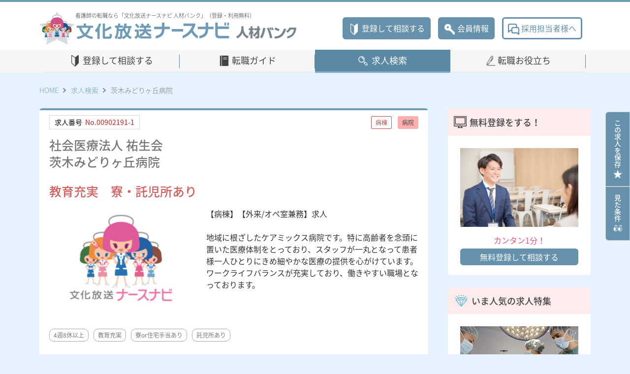

--- FILE ---
content_type: text/html
request_url: https://nurse.bunnabi.jp/jinzai_info.php?hcd=00902191&bno=1
body_size: 33880
content:

<!doctype html>
<html>
<head>
    <meta charset="shift-jis">
    <meta name="viewport" content="width=device-width, initial-scale=1, shrink-to-fit=no" />
    <meta name="format-detection" content="telephone=no">
    <title>案件詳細 文化放送ナースナビ人材バンク</title>
    <meta name="description" content="看護師の求人、転職は「文化放送ナースナビ人材バンク」。専任のコンサルタントが希望に合う案件を一緒に探すお手伝いをいたします。利用料は一切無料ですのでご安心ください。」（登録・利用無料）">
    <meta name="keywords" content="看護師の求人、転職は「文化放送ナースナビ人材バンク」。専任のコンサルタントが希望に合う案件を一緒に探すお手伝いをいたします。利用料は一切無料ですのでご安心ください。（登録・利用無料）">

    <link rel="Shortcut Icon" type="img/t_favicon.ico" href="https://kango.bunnabi.jp/img/t_favicon.ico">
	<link rel="Shortcut Icon" type="img/t_favicon.ico" href="https://kango.bunnabi.jp/img/t_favicon.ico" type="image/x-icon">


    <link href="https://use.fontawesome.com/releases/v5.1.1/css/all.css" rel="stylesheet">
    <link rel="stylesheet" href="common/css/normalize.css">
    <link rel="stylesheet" href="common/css/bootstrap.css">
    <link rel="stylesheet" href="common/css/slick-theme.css">
    <link rel="stylesheet" href="common/css/slick.css">
    <link rel="stylesheet" href="common/css/select2.min.css">
    <link rel="stylesheet" href="common/css/common.css">

    <script src="common/js/jquery-3.3.1.min.js"></script>
    <script src="common/js/bootstrap.min.js"></script>
    <script src="common/js/select2.min.js"></script> 
    <script src="common/js/common.js"></script>

<!-- Google Tag Manager -->
<script>(function(w,d,s,l,i){w[l]=w[l]||[];w[l].push({'gtm.start':
new Date().getTime(),event:'gtm.js'});var f=d.getElementsByTagName(s)[0],
j=d.createElement(s),dl=l!='dataLayer'?'&l='+l:'';j.async=true;j.src=
'https://www.googletagmanager.com/gtm.js?id='+i+dl;f.parentNode.insertBefore(j,f);
})(window,document,'script','dataLayer','GTM-T7JMFWB');</script>
<!-- End Google Tag Manager -->

</head>
<body id="page-top">

<!-- Google Tag Manager (noscript) -->
<noscript><iframe src="https://www.googletagmanager.com/ns.html?id=GTM-T7JMFWB"
height="0" width="0" style="display:none;visibility:hidden"></iframe></noscript>
<!-- End Google Tag Manager (noscript) -->


    <header class="header">
        <div class="header-inr">
            <p class="header-sp-subtitle">看護師の転職なら「文化放送ナースナビ 人材バンク」（登録・利用無料）</p>
            <div class="header-title">
                <h1 class="header-logo">
                    <p class="header-subtitle">看護師の転職なら「文化放送ナースナビ 人材バンク」（登録・利用無料）</p>
                    <a href="./index.php"><img src="common/images/logo.png" class="img-fluid" alt="文化放送ナースナビ 人材バンク"></a>
                    <p class="certification-number">厚生労働大臣許可番号　紹介13 - ユ - 309190</p>
                </h1>
                <button class="button-burger" type="button">
                    <div class="button-burger-inr">
                        <span class="btn-bar-1"></span>
                        <span class="btn-bar-2"></span>
                        <span class="btn-bar-3"></span>
                    </div>
                    <p>Menu</p>
                </button>
            </div>
            <div class="header-sub-nav">
                <ul class="header-button">
                    <li><a class="button button-primary" href="./jinzai/index.php"  target="_blank"><span class="icon icon-regist"></span>登録して相談する</a></li>
                    <li><a class="button button-primary" href="./usr_info.php"><span class="icon icon-login"></span>会員情報</a></li>
                    <li><a class="button button-secondary" href="https://www.careerpartners.co.jp/contact/hospital/" target="_blank"><span class="icon icon-contact"></span>採用担当者様へ</a></li>
                </ul>
<!--
                <div class="header-info">
                    <div class="header-info-tel">
                        <p class="info-access pc-only">東京<button class="button-access" onclick="window.open('https://goo.gl/maps/S2wwFkCgnS58hixR9')">MAP</button>03-5776-3214</p>
                        <p class="info-access pc-only">大阪<button class="button-access" onclick="window.open('https://goo.gl/maps/62bSgPLGTY7qBiqa9')">MAP</button>06-6809-1307</p>
                        <p class="info-access sp-only">東京<button class="button-access" onclick="window.open('https://goo.gl/maps/S2wwFkCgnS58hixR9')">MAP</button><a href="tel:03-5776-3214">03-5776-3214</a></p>
                        <p class="info-access sp-only">大阪<button class="button-access" onclick="window.open('https://goo.gl/maps/62bSgPLGTY7qBiqa9')">MAP</button><a href="tel:06-6809-1307">06-6809-1307</a></p>
                    </div>
                    <div class="header-info-text">
                        <p>【受付】平日10:00～18:00（土日祝日休を除く）</p>
                        <p class="certification-number">厚生労働大臣許可番号　紹介13 - ユ - 309190</p>
                    </div>
                </div>
-->
            </div>
            <nav class="slide-nav">
                <ul class="slide-nav-link">
                    <li><a href="./jinzai/index.php" target="_blank"><span class="icon icon-regist"></span>登録して相談する</a></li>
                    <li><a href="./usr_info.php"><span class="icon icon-login"></span>会員情報</a></li>
                    <li><a href="./sh_top.php"><span class="icon icon-search-secondary"></span>求人検索</a></li>
                </ul>
                <div class="slide-nav-inr">
                    <ul class="slide-nav-global">
                        <li><a href="./guide_index.php" class="nav-guide">転職ガイド</a></li>
                        <li><a href="./sp_top.php" class="nav-career">転職お役立ち</a></li>
                        <li><a href="https://www.careerpartners.co.jp/contact/hospital/" target="_blank" class="icon icon-contact">採用担当者様へ</a></li>
                    </ul>
                    <ul class="slide-nav-btn">
                        <li><a class="button button-primary" href="javascript:void(0);" onclick="javascript:go_bookmark();">求人を<br class="sp-only">保存する<span class="icon icon-star"></span></a></li>
                        <li><a class="button button-primary" href="./jinzai_result.php?search_history=1">見た条件<span class="icon icon-eye"></span></a></li>
<!--                        <li class="list-item-close"><a class="button button-secondary" href="#todo">閉じる</a></li>-->
                    </ul>
                </div>
            </nav>
        </div>
    </header>
    <nav class="global-nav">
        <div class="container">
            <ul class="col-sm-12">
                <li ><a class="nav-regist" href="./jinzai/index.php"  target="_blank">登録して相談する</a></li>
                <li ><a class="nav-guide" href="./guide_index.php">転職ガイド</a></li>
                <li class="global-nav-current"><a class="nav-search" href="./sh_top.php">求人検索</a></li>
                <li ><a class="nav-career" href="./sp_top.php">転職お役立ち</a></li>
            </ul>
        </div>
    </nav>

<script type="text/javascript">
function go_bookmark(){
	document.bk_frm.submit();
}
function go_request(){
	document.req_frm.submit();
}
</script>

<script type="application/ld+json">
[
{
 "@context": "http://schema.org",
 "@type": "BreadcrumbList",
 "itemListElement":
 [
 {
 "@type": "ListItem",
 "position": 1,
 "item":
 	{
    	"@id": "https://nurse.bunnabi.jp/",
        "name": "文化放送ナースナビ人材バンク"
     }
 },
 {
 "@type": "ListItem",
 "position": 2,
 "item":
 	{
    	"@id": "https://nurse.bunnabi.jp/jinzai_info.php?hcd=00902191&bno=1",
        "name": "茨木みどりヶ丘病院"
     }
 }
 ]
},


{
 "@context" : "http://schema.org",
 "@type" : "JobPosting",
 "title" : "看護師 / 病棟",
 "hiringOrganization": {
   "@type": "Organization",
   "name": "茨木みどりヶ丘病院",
   "sameAs": "https://nurse.bunnabi.jp/jinzai_info.php?hcd=00902191&bno=1",
   "logo": "https://nurse.bunnabi.jp/img/favicon.png"
 },
 "jobLocation": {
   "@type": "Place",
   "address": {
     "@type": "PostalAddress",
     "streetAddress": "茨木市中穂積3丁目2-41",
     "addressRegion": "大阪府",
     "postalCode": "567-0034",
     "addressCountry": "JP"
   }
 },
 "baseSalary" : {
   "@type" : "MonetaryAmount",
   "currency" : "JPY",
   "value": {
     "@type": "QuantitativeValue",
     "value ": "【月収】257,900円～（経験による）",
     "minValue": "",
     "maxValue": "",
     "unitText": "MONTH"
   }
 },
 "employmentType" : "FULL_TIME",
 "description" : "<p>【病棟】【外来/オペ室兼務】求人

地域に根ざしたケアミックス病院です。特に高齢者を念頭に置いた医療体制をとっており、スタッフが一丸となって患者様一人ひとりにきめ細やかな医療の提供を心がけています。
ワークライフバランスが充実しており、働きやすい職場となっております。</p>",
 "datePosted" : "2022-09-08"
}
]
</script>


<main>
    <aside class="side-link">
        <ul>
            <li><a href="javascript:void(0);" onclick="javascript:go_bookmark();">この求人を保存<span class="icon icon-star"></span></a></li>
            <li><a href="./jinzai_result.php?search_history=1">見た条件<span class="icon icon-eye"></span></a></li>
        </ul>
    </aside>
    <nav class="nav-breadcrumb">
        <ul class="breadcrumb-list">
            <li><a href="./index.php">HOME</a></li>
            <li><a href="./sh_top.php">求人検索</a></li>
            <li>茨木みどりヶ丘病院</li>
        </ul>
    </nav>
    <article class="content">
            <section class="content-main">
                <div class="block-info">
                    <div class="block-info-basic">
                        <p class="text-job-number">求人番号<span>No.00902191-1</span></p>
                        <ul class="attribute-type-list">
                            <li><span class="label label-primary">病棟</span></li>
                            <li><span class="label label-secondary">病院</span></li>
                        </ul>
                        <div class="ttl-lv2-box">
                            <h2 class="ttl-lv2"><span>社会医療法人 祐生会</span>茨木みどりヶ丘病院</h2>
                            <p class="catchcopy">教育充実　寮・託児所あり</p>
                        </div>
                    </div>
                    <div class="block-info-description">
                        <div class="img-description">
                          <img src="./common/images/nursenabi240-180.jpg" alt="茨木みどりヶ丘病院">
                        </div>
                        <p class="text-description">【病棟】【外来/オペ室兼務】求人<br />
<br />
地域に根ざしたケアミックス病院です。特に高齢者を念頭に置いた医療体制をとっており、スタッフが一丸となって患者様一人ひとりにきめ細やかな医療の提供を心がけています。<br />
ワークライフバランスが充実しており、働きやすい職場となっております。</p>
                    </div>
                    <ul class="tag-list">
                            <li><span class="label label-tertiary">4週8休以上</span></li>
                            <li><span class="label label-tertiary">教育充実</span></li>
                            <li><span class="label label-tertiary">寮or住宅手当あり</span></li>
                            <li><span class="label label-tertiary">託児所あり</span></li>
                   </ul>
                    <section>
                        <ul class="block-btn sticky-fn-item">
                            <li><a class="button button-save" href="javascript:void(0);" onClick="javascript:go_bookmark();"><span class="icon-save">保存する</span></a></li>
                            <li><a id="js-inquire" class="button button-inquire" href="javascript:void(0);" onClick="javascript:go_request();">問い合わせる</a></li>
                        </ul>

                        <h3 class="headline-lv3"><span class="icon icon-book"></span>募集情報</h3>
                        <table class="table table-basic">
                            <tbody>
                                <tr>
                                    <th>募集職種</th>
                                    <td>看護師</td>
                                </tr>
                                <tr>
                                    <th>雇用形態</th>
                                    <td>正職員（常勤）</td>
                                </tr>
                                <tr>
                                    <th>担当業務</th>
                                    <td>病棟</td>
                                </tr>
                            </tbody>
                        </table>
                    </section>
                    <section>
                        <h3 class="headline-lv3"><span class="icon icon-book"></span>待遇と勤務</h3>
                        <table class="table table-basic">
                            <tbody>
                                <tr>
                                    <th>給与</th>
                                    <td>
                                        <dl class="work-detail-list">
                                            <dt>看護師</dt>
                                            <dd>
                                                <h4><span>給与・年収など</span></h4>
                                                <p>【月収】257,900円～（経験による）</p>
                                            </dd>
                                    </td>
                                </tr>
                                <tr>
                                    <th>勤務体系・勤務時間</th>
                                    <td>
                                    二交替<br>
                                    【日勤】09：00～17：15（休憩60分）
【夜勤】17：00～翌09：15（休憩105分）
※時差出勤あり                                    </td>
                                </tr>
                                <tr>
                                    <th>昇給／賞与</th>
                                    <td>昇給年1回/賞与年2回</td>
                                </tr>
                                <tr>
                                    <th>退職金制度</th>
                                    <td>
                                      有                                    </td>
                                </tr>
                                <tr>
                                    <th>社会保険</th>
                                    <td>社会保険完備</td>
                                </tr>
                                <tr>
                                    <th>休日休暇</th>
                                    <td>４週８休<br />
年間休日113日（夏季休暇・年末年始休暇含む）</td>
                                </tr>
                                <tr>
                                    <th>寮・社宅など</th>
                                    <td>寮あり</td>
                                </tr>
                                <tr>
                                    <th>保育施設</th>
                                    <td>保育所あり</td>
                                </tr>
                            </tbody>
                        </table>
                    </section>
                    <section>
                        <h3 class="headline-lv3"><span class="icon icon-book"></span>病院概要</h3>
                        <table class="table table-basic">
                            <tbody>
                                <tr>
                                    <th>郵便番号</th>
                                    <td>〒567-0034</td>
                                </tr>
                                <tr>
                                    <th>住所</th>
                                    <td>大阪府茨木市中穂積3丁目2-41                                    </td>
                                </tr>
                                <tr>
                                    <th>交通・アクセス</th>
                                    <td>ＪＲ京都線「茨木駅」徒歩7分、<br />
大阪モノレール 「宇野辺駅」徒歩15分</td>
                                </tr>
                                <tr>
                                    <th>最寄駅</th>
                                    <td>京都線　茨木、大阪モノレール線　宇野辺</td>
                                </tr>
                                <tr>
                                    <th>病床数</th>
                                    <td>144床　（一般病床60床/療養病床84床）</td>
                                </tr>
                                <tr>
                                    <th>診療科目</th>
                                    <td>内科、外科、整形外科、脳神経外科、循環器内科、消化器内科、泌尿器科、小児科、眼科、皮膚科、リウマチ科、救急科、肛門外科</td>
                                </tr>
                            </tbody>
                        </table>
                    </section>
                    <section>
                        <ul class="block-btn">
                            <li><a class="button button-save" href="javascript:void(0);" onClick="javascript:go_bookmark();"><span class="icon-save">保存する</span></a></li>
                            <li><a id="js-inquire" class="button button-inquire" href="javascript:void(0);" onClick="javascript:go_request();">問い合わせる</a></li>
                        </ul>
                    </section>
                </div>
                                <div class="block-info">
                <section>
                    <h3 class="headline-lv3"><span class="icon icon-book"></span>この病院の他の求人情報</h3>
                    <table class="table-result">
                        <thead>
                            <tr>
                                <td>募集職種</td>
                                <td>雇用形態</td>
                                <td>担当業務</td>
                                <td>勤務体系</td>
                                <td></td>
                            </tr>
                        </thead>
                        <tbody>

                            <tr>
                                <th>募集職種</th>
                                <td>看護師</td>
                                <th>雇用形態</th>
                                <td>正職員（常勤）</td>
                                <th>担当業務</th>
                                <td>外来</td>
                                <th>勤務体系</th>
                                <td>二交替<br>
</td>
                                <td class="button_result"><a href="./jinzai_info.php?hcd=00902191&bno=3" class="button button-primary">詳細</a></td>
                            </tr>

                            <tr>
                                <th>募集職種</th>
                                <td>看護師</td>
                                <th>雇用形態</th>
                                <td>正職員（常勤）</td>
                                <th>担当業務</th>
                                <td>オペ室</td>
                                <th>勤務体系</th>
                                <td>二交替<br>
</td>
                                <td class="button_result"><a href="./jinzai_info.php?hcd=00902191&bno=2" class="button button-primary">詳細</a></td>
                            </tr>
                        </tbody>
                    </table>
                </section>
                </div>


            <div class="block-info">
                <section>
                    <h3 class="headline-lv3"><span class="icon icon-square"></span>[大阪府][京都線][大阪モノレール線]の他の案件をチェックする</h3>
                    <article class="list-area-box">
                        <div class="list-area col-md-12">
                            <div>
                                <h3 class="list-area-h3"><a href="./jinzai_info.php?hcd=00901180&bno=1">貴生病院</a></h3>
                                <div class="list-area-description">
                                    <p class="list-area-description-address">大阪府大阪市淀川区西三国1-18-4</p>
                                    <ul class="latest-icon-list">
                                        <li class="latest-icon-01 label-secondary">病院</li>
<li class="latest-icon-02 label-quinary">病棟</li><li class="latest-icon-02 label-twelve">二交替</li>
                                    </ul>
                                    <p class="list-area-description-text">寮あり　ブランクOK  駅近5分（2020.4.6）</p>
                                </div>
                            </div>
                        </div>
                        <div class="list-area col-md-12">
                            <div>
                                <h3 class="list-area-h3"><a href="./jinzai_info.php?hcd=00902002&bno=1">介護老人保健施設あいの苑</a></h3>
                                <div class="list-area-description">
                                    <p class="list-area-description-address">大阪府茨木市東太田4-5-20</p>
                                    <ul class="latest-icon-list">
                                        <li class="latest-icon-01 label-septenary">介護関連施設</li>
<li class="latest-icon-02 label-quinary">介護・老人・福祉系</li><li class="latest-icon-02 label-twelve">二交替</li>
                                    </ul>
                                    <p class="list-area-description-text">残業少　教育・研修充実　車通勤可（2020.4.2）</p>
                                </div>
                            </div>
                        </div>
                        <div class="list-area col-md-12">
                            <div>
                                <h3 class="list-area-h3"><a href="./jinzai_info.php?hcd=00900130&bno=2">美喜和会オレンジホスピタル</a></h3>
                                <div class="list-area-description">
                                    <p class="list-area-description-address">大阪府大阪府高槻市大字奈佐原10-10</p>
                                    <ul class="latest-icon-list">
                                        <li class="latest-icon-01 label-secondary">病院</li>
<li class="latest-icon-02 label-quinary">病棟</li><li class="latest-icon-02 label-twelve">二交替</li>
                                    </ul>
                                    <p class="list-area-description-text">有給消化率100%　残業少　日勤のみ可　中高年歓迎（2020.2.6）</p>
                                </div>
                            </div>
                        </div>
                        <div class="list-area col-md-12">
                            <div>
                                <h3 class="list-area-h3"><a href="./jinzai_info.php?hcd=00900247&bno=1">みやの楽々園</a></h3>
                                <div class="list-area-description">
                                    <p class="list-area-description-address">大阪府高槻市宮野町7-1</p>
                                    <ul class="latest-icon-list">
                                        <li class="latest-icon-01 label-septenary">介護関連施設</li>
<li class="latest-icon-02 label-quinary">介護・老人・福祉系</li><li class="latest-icon-02 label-twelve">日勤</li>
                                    </ul>
                                    <p class="list-area-description-text">日勤　給与高め　福利厚生充実（2020.2.13）</p>
                                </div>
                            </div>
                        </div>
                        <div class="list-area col-md-12">
                            <div>
                                <h3 class="list-area-h3"><a href="./jinzai_info.php?hcd=00901737&bno=1">千里ペインクリニック</a></h3>
                                <div class="list-area-description">
                                    <p class="list-area-description-address">大阪府豊中市少路1-7-18</p>
                                    <ul class="latest-icon-list">
                                        <li class="latest-icon-01 label-quaternary">クリニック・診療所</li>
<li class="latest-icon-02 label-quinary">外来</li><li class="latest-icon-02 label-twelve">日勤</li>
                                    </ul>
                                    <p class="list-area-description-text">少路駅徒歩2分　痛み治療と緩和ケアの専門（2020.2.14）</p>
                                </div>
                            </div>
                        </div>
                    </article>
                </section>
            </div>
                <form method="post" action="./bookmark.php" name="bk_frm">
                    <input type="hidden" name="chk_hcd" value="00902191-1">
                </form>
                <form method="post" action="./jinzai_request_form.php" name="req_frm" target="_blank">
                    <input type="hidden" name="hcd" value="00902191">
                    <input type="hidden" name="bno" value="1">
                    <input type="hidden" name="check_flg" value="0">
                </form>
            </section>

        <aside class="content-aside pc-only">
            <section class="aside-info-block">
                <h3 class="aside-info-headline-lv3"><span class="icon icon-monitor"></span>無料登録をする！</h3>
                <div class="aside-info-box">
                    <div class="img-aside-info"><img src="./images/top/4191371_s.jpg" class="img-fluid" alt="#todo"></div>
                    <p class="text-aside-info text-style-primary">カンタン1分！</p>
                    <a class="button button-primary" href="./jinzai/index.php" target="_blank">無料登録して相談する</a>
                </div>
            </section>
<!--
            <section class="aside-info-block">
                <h3 class="aside-info-headline-lv3"><span class="icon icon-tel"></span>まずは電話で無料相談する</h3>
                <div class="aside-info-box text-center">
                    <div class="contact-info-box">
                        <p class="text-contact-info">求人に関するお問い合わせは</p>
                        <dl class="list-contact-info list-inline">
                            <dt class="list-inline-item place">東京</dt>
                            <dd class="list-inline-item tel">03-5776-3214</dd>
                            <dt class="list-inline-item place">大阪</dt>
                            <dd class="list-inline-item tel">06-6809-1307</dd>
                        </dl>
                        <p class="text-contact-info">【受付】10:00～17:00（土日祝日休）</p>
                    </div>
                    <a class="button button-primary" href="./jinzai/index.php"  target="_blank">WEBから登録して相談する</a>
                    <ul class="list-example">
                        <li>「残業が少なめの病院をJR○○線の沿線で探していますが、おすすめの病院はありますか？」</li>
                        <li>「手術室の募集を都内で探しています。現在、載っている○○○○○以外におすすめの求人はありますか？」</li>
                    </ul>
                </div>
            </section>
-->
                    <section class="aside-info-block">
            <h3 class="aside-info-headline-lv3"><span class="icon icon-diamond"></span>いま人気の求人特集</h3>
                <div class="aside-info-box text-center">
                    <div class="img-aside-info"><img src="./images/banner/search_list_229.png" class="img-fluid" alt="[関東]オペ室勤務"></div>
                    <p class="text-aside-info"></p>
                    <p class="ttl-aside-info"><a href="jinzai_result.php?list_no2=229">[関東]オペ室勤務</a></p>
                </div>
                <div class="aside-info-box text-center">
                    <div class="img-aside-info"><img src="./images/banner/search_list_219.jpg" class="img-fluid" alt="[東京]日勤、病院、復職・ブランク可"></div>
                    <p class="text-aside-info"></p>
                    <p class="ttl-aside-info"><a href="jinzai_result.php?list_no2=219">[東京]日勤、病院、復職・ブランク可</a></p>
                </div>
                <div class="aside-info-box text-center">
                    <div class="img-aside-info"><img src="./images/banner/search_list_220.jpg" class="img-fluid" alt="[大阪]日勤、病院、復職・ブランク可"></div>
                    <p class="text-aside-info"></p>
                    <p class="ttl-aside-info"><a href="jinzai_result.php?list_no2=220">[大阪]日勤、病院、復職・ブランク可</a></p>
                </div>
                <div class="aside-info-box text-center">
                    <div class="img-aside-info"><img src="./images/banner/search_list_232.jpg" class="img-fluid" alt="[足立区]特集★キャリアドバイザー推薦★"></div>
                    <p class="text-aside-info">交通の便・買い物が便利など住民の8割が住みやすい街</p>
                    <p class="ttl-aside-info"><a href="jinzai_result.php?list_no2=232">[足立区]特集★キャリアドバイザー推薦★</a></p>
                </div>
                <div class="aside-info-box text-center">
                    <div class="img-aside-info"><img src="./images/banner/search_list_230.png" class="img-fluid" alt="[関西]オペ室勤務"></div>
                    <p class="text-aside-info"></p>
                    <p class="ttl-aside-info"><a href="jinzai_result.php?list_no2=230">[関西]オペ室勤務</a></p>
                </div>
        </section>
        </aside>
    </article>

    <div class="sticky-btn-block">
        <ul class="block-btn">
            <li><a class="button button-save" href="sh_top.php"><span class="mark-search">詳細検索する</span></a></li>
            <li><a id="js-inquire" class="button button-inquire" href="javascript:void(0);" onClick="javascript:go_request();">問い合わせる</a></li>
        </ul>
    </div>

</main>
<footer class="footer">
    <div class="footer-inr">
        <div class="footer-logo">
            <p class="footer-subtitle">看護師の求人・看護師の転職のことなら「文化放送ナースナビ 人材バンク」</p>
            <p class="certification-number">厚生労働大臣許可番号　紹介13 - ユ - 309190</p>
            <a href="#todo"><img src="./common/images/logo.png" class="img-fluid" alt="#todo"></a> </div>
        <div class="footer-sub-nav">
            <ul class="footer-button">
                <li><a class="button button-primary" href="https://nurse.bunnabi.jp/jinzai/index.php"  target="_blank"><span class="icon icon-regist"></span>登録して相談する</a></li>
                <li><a class="button button-primary" href="./usr_info.php"><span class="icon icon-login"></span>会員情報</a></li>
                <li><a class="button button-secondary" href="https://www.careerpartners.co.jp/contact/hospital/" target="_blank"><span class="icon icon-contact">採用担当者様へ</span></a></li>
            </ul>
            <!--<div class="footer-info">
                <div class="footer-info-tel">
                    <p class="info-access">東京
                        <button class="button-access" type="button" onclick="window.open('https://goo.gl/maps/S2wwFkCgnS58hixR9')">MAP</button>
                        03-5776-3214</p>
                    <p class="info-access">大阪
                        <button class="button-access" type="button" onclick="window.open('https://goo.gl/maps/62bSgPLGTY7qBiqa9')">MAP</button>
                        06-6809-1307</p>
                </div>
                <p class="footer-info-text">【受付】平日10:00～18:00（土日祝日休を除く）</p>
            </div>
        </div>-->
        <div class="footer-link-area">
            <div>
                <ul class="footer-link-list">
					<!--<li><a href="https://nurse.bunnabi.jp/registration.php">会員登録・会員規約</a></li>-->
<li><a href="https://nurse.bunnabi.jp/jinzai/index.php"　target="_blank">登録</a></li>
<li><a href="https://kango.bunnabi.jp/contact.php"target="_blank">問い合わせ</a></li>
					<li><a href="https://www.careerpartners.co.jp/privacy/policy.html"　target="_blank">個人情報保護方針/プライバシーポリシー</a></li>
                    <li><a href="t_sitemap.php">サイトマップ</a></li>
                    <li><a href="https://www.careerpartners.co.jp/hospital/" target="_blank">病院採用支援 病院向けサービス</a></li>
               
                    <li><a href="https://kango.bunnabi.jp/index.php" target="_blank">看護学生の就職情報「文化放送ナースナビ」</a></li>
                    <li><a href="https://bunnabi.jp/" target="_blank">大学生の就職情報「ブンナビ！（文化放送就職ナビ）」</a></li>

                    <!--<li><a href="https://job.japantimes.com/" target="_blank">英語就職「Japan Times Jobs」</a></li>-->
                </ul>
			<ul class="footer-link-list">
				<li><a href="https://nurseguide.jp/n-guide/?utm_source=bank&utm_medium=referral&utm_campaign=fotter&utm_term=media&utm_content=nursebunnabijp" target="_blank">看護師転職サポートセンター</a></li>
            </ul>
            </div>
            <p class="footer-pmark"> <img src="./common/images/privacy-policy_icon.png" class="img-fluid" alt="大切にしますプライバシー 10820075"> </p>
			            <p class="footer-pmark"> <img src="./img/favicon.png" width="130" height="130"class="img-fluid" alt="文化放送ナースナビ"> </p>
        </div>
        <p class="footer-copy"><small><a href="https://www.careerpartners.co.jp/" target="_blank">&copy;BUNKAHOSO Career Partners Co.,Ltd.</a></small></p>
    </div>
<!--SPARKタグ-->
<script type="text/javascript" src="https://fspark-ap.com/tag/uncecgkQEqnM275FS.js"></script>
<script type="text/javascript" src="https://fspark-ap.com/cv_tag/uncecgkQEqnM275FS.js"></script>
<!--SPARKタグ-->
</footer></body>
</html>


--- FILE ---
content_type: application/javascript
request_url: https://nurse.bunnabi.jp/common/js/common.js
body_size: 5341
content:
// JavaScript Document
$(function () {
	//.slide-nav open
	$('.button-burger').on('click', function () {
		let windowWidth = window.innerWidth;
		let breakPoint = 992;
		if (windowWidth < breakPoint) {
			if ($(this).parents('.header').hasClass('nav-open')) {
				$('.header').removeClass('nav-open');
				$(this).children('p').text('Menu');
			} else {
				$('.header').addClass('nav-open');
				$(this).children('p').text('閉じる');
			}
		}
	});

	$('.list-item-close').on('click', function () {
		$('.header').removeClass('nav-open');
		$('.button-burger').children('p').text('Menu');
	});

	//areaで探す、駅・路線で探すのセレクトボックス表示用の記述
	$('#area-open-button').on('click', function () {
		$('.block-station').removeClass('open');
		$('.block-area').toggleClass('open');
	});
	$('#station-open-button').on('click', function () {
		$('.block-area').removeClass('open');
		$('.block-station').toggleClass('open');
	});

	//loginbox スライド
	$('.toggle_comment').click(function () {
		$(this).parent().next().addClass('target_comment_open');
	});

	//セレクトボックスを拡張するPlugin用の記述
	$('.form-select-multi').select2({
		width: '100%',
		placeholder: '選択してください',
		allowClear: true,
		// このオプションは、複数選択モードを有効にします。
		multiple: true
	});

	$('.accordion p').click(function () {
		$(this).next('ul').toggleClass("slide-open");
		$(this).children('span').toggleClass('open');
	});


	$('#myModal').on('shown.bs.modal', function () {
		$('#myInput').trigger('focus')
	});

	smoothLink();
});

// top accordion処理

$(window).on("load resize", function () {
	const windowWidth = window.innerWidth;
	const breakPoint = 751;
	if (windowWidth < breakPoint) {
		$(".accordion-btn").next("div").hide();
	} else {
		$(".accordion-btn").next("div").show();
	}
});

$(function () {
	$(".accordion-btn").click(function () {
		const windowWidth = window.innerWidth;
		const breakPoint = 751;
		if (windowWidth < breakPoint) {
			$(this).toggleClass("accordion-btn-open");
			$(this).next().slideToggle();
		} else {
			return false;
		}
	});
});

//TOP「最新の求人を紹介！」出しわけ処理
$(window).on("load resize", function () {
	const windowWidth = window.innerWidth;
	const breakPoint = 751;
	if (windowWidth < breakPoint) {
		if (document.URL.match("#latest")) {
			console.log("AAAAAAAA");
			$(".list-area-box").show();
		} else {
			console.log("BBBBBBBB");
			$(".list-area-box").hide();
		}
	} else {
		console.log("CCCCCCCC");
		$(".list-area-box").show();
	}
});






















function smoothLink(headH = 0) {
	const interval = 10;
	const divisor = 8;
	const range = (divisor / 2) + 1;
	const links = document.querySelectorAll('a[href^="#"]');

	for (let i = 0; i < links.length; i++) {
		links[i].addEventListener('click', function (e) {
			e.preventDefault();
			let toY;
			let nowY = window.pageYOffset;
			const href = e.target.getAttribute('href');
			const target = document.querySelector(href);
			const targetRect = target.getBoundingClientRect();
			const targetY = targetRect.top + nowY - headH;

			if (document.getElementById('balloon-open')) {
				document.getElementById('balloon-open').style.display = 'block';
			}
			(function doScroll() {
				toY = nowY + Math.round((targetY - nowY) / divisor);
				window.scrollTo(0, toY);
				nowY = toY;

				if (document.body.clientHeight - window.innerHeight < toY) {
					window.scrollTo(0, document.body.clientHeight);
					return;
				}
				if (toY >= targetY + range || toY <= targetY - range) {
					window.setTimeout(doScroll, interval);
				} else {
					window.scrollTo(0, targetY);
				}
			})();
		});
	}
};

//お問い合わせボタン追従
$(window).scroll(function () {
	if ($('.sticky-fn-item')[0]) {
		var target_height = $('.sticky-fn-item').offset().top;

		if ($(window).scrollTop() < target_height) {
			$('.sticky-btn-block').removeClass('is-show');
		} else {
			$('.sticky-btn-block').addClass('is-show');
		}

		var check = window.pageYOffset; //現在のスクロール地点 
		var docHeight = $(document).height(); //ドキュメントの高さ
		var dispHeight = $(window).height(); //表示領域の高さ
		var footerHeight = $(".footer").height(); //footerの高さ

		if (check > docHeight - dispHeight - footerHeight) {
			$('.sticky-btn-block').removeClass('is-show');
		}

	}
});


// テキスト開閉
function textTrim() {
	$('.dList01 .dList01-text .text').each(function () {
		// テキストエリアの高さ取得
		var parentHeight = $(this).height();

		// テキスト自体の高さ取得
		var textHeight = $(this).find('span').height();

		// もしはみ出ていたら
		if (parentHeight < textHeight) {
			$(this).addClass('is-hidden');
			$(this).next('.more').removeClass('is-hidden');
		} else if (parentHeight >= textHeight) {
			$(this).next('.more').addClass('is-hidden');
		}
	});
}
textTrim();

$(window).resize(function () {
	textTrim();
});

$(function () {
	$(".more").click(function () {
		if ($(this).text() === '▼ 続きを読む') {
			$(this).text("▲ 閉じる");
		} else if ($(this).text() === '▲ 閉じる') {
			$(this).text('▼ 続きを読む');
		}

		$(this).parent('.dList01 .dList01-text').toggleClass("hide");
	});
});